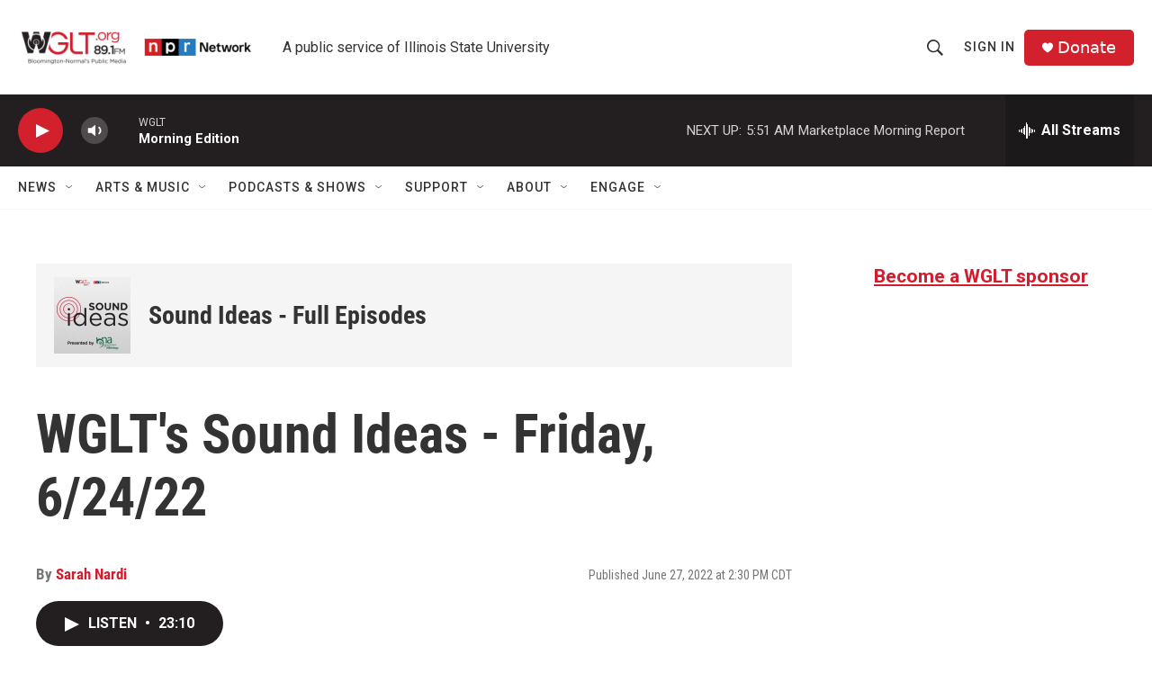

--- FILE ---
content_type: text/html; charset=utf-8
request_url: https://www.google.com/recaptcha/api2/aframe
body_size: 269
content:
<!DOCTYPE HTML><html><head><meta http-equiv="content-type" content="text/html; charset=UTF-8"></head><body><script nonce="nhEjVdHnWSOKPkRA8XdpDw">/** Anti-fraud and anti-abuse applications only. See google.com/recaptcha */ try{var clients={'sodar':'https://pagead2.googlesyndication.com/pagead/sodar?'};window.addEventListener("message",function(a){try{if(a.source===window.parent){var b=JSON.parse(a.data);var c=clients[b['id']];if(c){var d=document.createElement('img');d.src=c+b['params']+'&rc='+(localStorage.getItem("rc::a")?sessionStorage.getItem("rc::b"):"");window.document.body.appendChild(d);sessionStorage.setItem("rc::e",parseInt(sessionStorage.getItem("rc::e")||0)+1);localStorage.setItem("rc::h",'1769077169602');}}}catch(b){}});window.parent.postMessage("_grecaptcha_ready", "*");}catch(b){}</script></body></html>